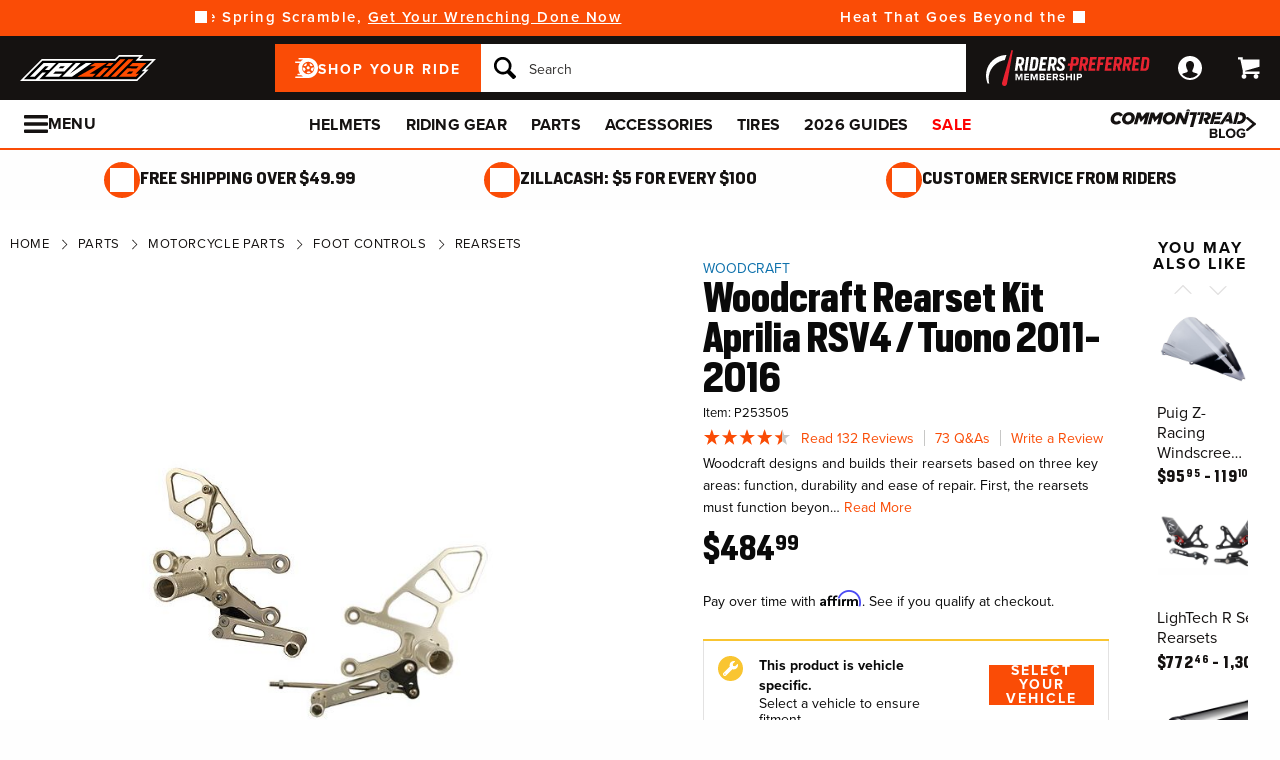

--- FILE ---
content_type: application/javascript; charset=UTF-8
request_url: https://static.sitejabber.com/widget-showcase/revzilla.com/2?widget_version=2&cache_version=1760372319&referrer_url=https%3A%2F%2Fwww.revzilla.com%2Fmotorcycle%2Fwoodcraft-rearset-kit-aprilia-rsv4-tuono-2011-2016
body_size: 21495
content:
STJRV2.ReviewsWidget.receiveCallback_2({"callback":2,"html":"<script class=\"js-stjr-additional-translations\" type=\"application\/ld+json\">\n\t{\"Thanks for your feedback!\":\"Thanks for your feedback!\",\"Was this review helpful?\":\"Was this review helpful?\",\"Preview will appear once products are added.\":\"Preview will appear once products are added.\",\"No reviews available!\":\"No reviews available!\",\"organization_schema_widgets\":\"organization_schema_widgets\"}<\/script>\r\n<style>\r\n\t.stjr-review-showcase-widget-header {\r\n\t\tbackground-color: #525252 !important;\r\n\t}\r\n\t.stjr-review-showcase-widget, .stjr-review-showcase-widget-header {\r\n\t\tborder-color: #525252 !important;\r\n\t}\r\n\t\t.stjr-container .stjr-review-showcase-widget-header__text a,\r\n\t.stjr-review-showcase-widget-header__num-reviews,\r\n\t.stjr-review-showcase-widget-header__num-reviews a,\r\n\ta.stjr-review-showcase-widget-header__close, .stjr-review-showcase-widget-header__rating__title {\r\n\t\tcolor: #ffffff !important;\r\n\t}\r\n\t\t\r\n.stjr-review-showcase-horizontal-widget-header, .stjr-review-showcase-horizontal-widget-footer {\r\n\t\tbackground-color: #525252 !important;\r\n\t}\r\n.stjr-review-showcase-horizontal-widget, .stjr-review-showcase-horizontal-widget-header {\r\n\t\tborder-color: #525252 !important;\r\n\t}\r\n\t.stjr-review-showcase-widget-review__title, .stjr-review-showcase-horizontal-widget-header__text a, .stjr-review-showcase-horizontal-widget-header__num-reviews,\r\n\t.stjr-review-showcase-horizontal-widget-header__num-reviews a, .stjr-review-showcase-horizontal-widget-header__rating__title {\r\n\t\tcolor: #ffffff !important;\r\n}\r\n<\/style>\r\n\n\n<script id=\"stjr-organization-schema-json\" type=\"application\/ld+json\">\n{\n\t\"@context\": \"http:\/\/schema.org\",\n\t\"@type\": \"Organization\",\n\t\"name\": \"RevZilla\",\n\t\"url\": \"http:\/\/revzilla.com\"\n\t\t,\n\t\t\"telephone\": \"877-792-9455\"\n\t\t,\n\t\"aggregateRating\": {\n\t\t\"@type\": \"AggregateRating\",\n\t\t\"worstRating\": \"1\",\n\t\t\"bestRating\" : \"5\",\n\t\t\"ratingValue\": \"4.68\",\n\t\t\"reviewCount\": \"16672\"\n\t}\n\t}\n<\/script>\n<div class=\"stjr-container stjr-review-showcase-widget  \" style=\"width:400px;\">\r\n\t\t<div class=\"stjr-review-showcase-widget-header\">\r\n\t\t\t\t<div class=\"stjr-review-showcase-widget-header__text\">\r\n\t\t\t<a href=\"https:\/\/www.sitejabber.com\/reviews\/revzilla.com\" target=\"_blank\" aria-label=\"Excellent (opens in a new window)\" rel=\"noreferrer\">Excellent<\/a>\r\n\t\t<\/div>\r\n\t\t<div class=\"stjr-review-showcase-widget-header__rating \">\r\n\t\t\t<div class=\"stjr-review-showcase-widget-header__rating__title \">\r\n\t\t\t\t4.7\t\t\t<\/div>\r\n\t\t\t<div class=\"stjr-review-showcase-widget-header__stars\">\r\n\t\t\t\t<a href=\"https:\/\/www.sitejabber.com\/reviews\/revzilla.com\" target=\"_blank\" aria-label=\"4.7 star rating (opens in a new window)\" rel=\"noreferrer\" title=\"4.7 star rating\">\n<div class=\"stars  stars--widgets stars--widgets--medium\" title=\"4.7 star rating\" role=\"img\" aria-label=\"4.7 out of 5 stars\">\n\t\n\t\t\t\t\t<i aria-hidden=\"true\" class=\"star star--medium custom-icon-star2\"><\/i>\n\t\t\t\t\t\t<i aria-hidden=\"true\" class=\"star star--medium custom-icon-star2\"><\/i>\n\t\t\t\t\t\t<i aria-hidden=\"true\" class=\"star star--medium custom-icon-star2\"><\/i>\n\t\t\t\t\t\t<i aria-hidden=\"true\" class=\"star star--medium custom-icon-star2\"><\/i>\n\t\t\t\t\t\t<i class=\"star star--medium custom-icon-star2-half-left\"><\/i><i class=\"star star--medium custom-icon-star2-half-right\"><\/i>\n\t\t\t\n\t\t<\/div><\/a>\r\n\t\t\t<\/div>\r\n\t\t<\/div>\r\n\t\t<div class=\"stjr-review-showcase-widget-header__num-reviews\">\r\n\t\t\t(<a href=\"https:\/\/www.sitejabber.com\/reviews\/revzilla.com\" target=\"_blank\" aria-label=\"See all 16,672 reviews (opens in a new window)\" rel=\"noreferrer\">See all 16,672 reviews<\/a>)\r\n\t\t<\/div>\r\n\t\t<div class=\"clear\"><\/div>\r\n\t<\/div>\r\n\t<div class=\"stjr-review-showcase-widget-body\" style=\"max-height:250px;\">\r\n\t\t\t\t\t\t<div class=\"stjr-review-showcase-widget-review-container stjr-review-showcase-widget-review-container__first\">\r\n\t\t\t<div class=\"stjr-review-showcase-widget-review__author\">\r\n\t\t\t\t<div class=\"stjr-review-showcase-widget-review-info\">\r\n\t\t\t\t\t<span class=\"stjr-review-showcase-widget-review-info__name\">Chris&nbsp;H.<\/span> on Jan 15, 2026\t\t\t\t<\/div>\r\n\t\t\t<\/div>\r\n\t\t\t<div class=\"stjr-review-showcase-widget-review__stars\">\r\n\t\t\t\t\n<div class=\"stars  stars--widgets\" title=\"5.0 star rating\" role=\"img\" aria-label=\"5.0 out of 5 stars\">\n\t\n\t\t\t\t\t<i aria-hidden=\"true\" class=\"star custom-icon-star2\"><\/i>\n\t\t\t\t\t\t<i aria-hidden=\"true\" class=\"star custom-icon-star2\"><\/i>\n\t\t\t\t\t\t<i aria-hidden=\"true\" class=\"star custom-icon-star2\"><\/i>\n\t\t\t\t\t\t<i aria-hidden=\"true\" class=\"star custom-icon-star2\"><\/i>\n\t\t\t\t\t\t<i aria-hidden=\"true\" class=\"star custom-icon-star2\"><\/i>\n\t\t\t\n\t\t<\/div>\t\t\t<\/div>\r\n\t\t\t\r\n\t\t\t\t\r\n\t\t\t<a href=\"https:\/\/www.sitejabber.com\/reviews\/revzilla.com#473247\" target=\"_blank\" aria-label=\"Easy experience (opens in a new window)\" rel=\"noreferrer\" class=\"stjr-review-showcase-widget-review__title\">\r\n\t\t\t\tEasy experience\t\t\t<\/a>\r\n\t\t\t\t\t\t<div class=\"stjr-review-showcase-widget-review__content \">\r\n\t\t\t\tEasy purchase and return for items I did not end up needing. <a href=\"https:\/\/www.sitejabber.com\/reviews\/revzilla.com#473247\" target=\"_blank\" aria-label=\"read review (opens in a new window)\" rel=\"noreferrer\" data-review-id=\"28088234\" class=\"stjr-review-showcase-horizontal-widget-review__read-more \">read review<\/a>\r\n\t\t\t<\/div>\r\n\t\t<\/div>\r\n\t\t\t\t<div class=\"stjr-review-showcase-widget-review-container \">\r\n\t\t\t<div class=\"stjr-review-showcase-widget-review__author\">\r\n\t\t\t\t<div class=\"stjr-review-showcase-widget-review-info\">\r\n\t\t\t\t\t<span class=\"stjr-review-showcase-widget-review-info__name\">Adam&nbsp;K.<\/span> on Jan 15, 2026\t\t\t\t<\/div>\r\n\t\t\t<\/div>\r\n\t\t\t<div class=\"stjr-review-showcase-widget-review__stars\">\r\n\t\t\t\t\n<div class=\"stars  stars--widgets\" title=\"5.0 star rating\" role=\"img\" aria-label=\"5.0 out of 5 stars\">\n\t\n\t\t\t\t\t<i aria-hidden=\"true\" class=\"star custom-icon-star2\"><\/i>\n\t\t\t\t\t\t<i aria-hidden=\"true\" class=\"star custom-icon-star2\"><\/i>\n\t\t\t\t\t\t<i aria-hidden=\"true\" class=\"star custom-icon-star2\"><\/i>\n\t\t\t\t\t\t<i aria-hidden=\"true\" class=\"star custom-icon-star2\"><\/i>\n\t\t\t\t\t\t<i aria-hidden=\"true\" class=\"star custom-icon-star2\"><\/i>\n\t\t\t\n\t\t<\/div>\t\t\t<\/div>\r\n\t\t\t\r\n\t\t\t\t\r\n\t\t\t<a href=\"https:\/\/www.sitejabber.com\/reviews\/revzilla.com#473240\" target=\"_blank\" aria-label=\"Great selection, good... (opens in a new window)\" rel=\"noreferrer\" class=\"stjr-review-showcase-widget-review__title\">\r\n\t\t\t\tGreat selection, good...\t\t\t<\/a>\r\n\t\t\t\t\t\t<div class=\"stjr-review-showcase-widget-review__content \">\r\n\t\t\t\tGreat selection, good prices, fast shipping and easy straightforward return policy. These are the... <a href=\"https:\/\/www.sitejabber.com\/reviews\/revzilla.com#473240\" target=\"_blank\" aria-label=\"read review (opens in a new window)\" rel=\"noreferrer\" data-review-id=\"28088049\" class=\"stjr-review-showcase-horizontal-widget-review__read-more \">read review<\/a>\r\n\t\t\t<\/div>\r\n\t\t<\/div>\r\n\t\t\t\t<div class=\"stjr-review-showcase-widget-review-container \">\r\n\t\t\t<div class=\"stjr-review-showcase-widget-review__author\">\r\n\t\t\t\t<div class=\"stjr-review-showcase-widget-review-info\">\r\n\t\t\t\t\t<span class=\"stjr-review-showcase-widget-review-info__name\">DOUGLAS&nbsp;S.<\/span> on Jan 15, 2026\t\t\t\t<\/div>\r\n\t\t\t<\/div>\r\n\t\t\t<div class=\"stjr-review-showcase-widget-review__stars\">\r\n\t\t\t\t\n<div class=\"stars  stars--widgets\" title=\"5.0 star rating\" role=\"img\" aria-label=\"5.0 out of 5 stars\">\n\t\n\t\t\t\t\t<i aria-hidden=\"true\" class=\"star custom-icon-star2\"><\/i>\n\t\t\t\t\t\t<i aria-hidden=\"true\" class=\"star custom-icon-star2\"><\/i>\n\t\t\t\t\t\t<i aria-hidden=\"true\" class=\"star custom-icon-star2\"><\/i>\n\t\t\t\t\t\t<i aria-hidden=\"true\" class=\"star custom-icon-star2\"><\/i>\n\t\t\t\t\t\t<i aria-hidden=\"true\" class=\"star custom-icon-star2\"><\/i>\n\t\t\t\n\t\t<\/div>\t\t\t<\/div>\r\n\t\t\t\r\n\t\t\t\t\r\n\t\t\t<a href=\"https:\/\/www.sitejabber.com\/reviews\/revzilla.com#473241\" target=\"_blank\" aria-label=\"Rev it 4 Season jacket (opens in a new window)\" rel=\"noreferrer\" class=\"stjr-review-showcase-widget-review__title\">\r\n\t\t\t\tRev it 4 Season jacket\t\t\t<\/a>\r\n\t\t\t\t\t\t<div class=\"stjr-review-showcase-widget-review__content \">\r\n\t\t\t\tOrdered online. Received it promptly. Happy with jacket. I called Revzilla for help with sizing.... <a href=\"https:\/\/www.sitejabber.com\/reviews\/revzilla.com#473241\" target=\"_blank\" aria-label=\"read review (opens in a new window)\" rel=\"noreferrer\" data-review-id=\"28088070\" class=\"stjr-review-showcase-horizontal-widget-review__read-more \">read review<\/a>\r\n\t\t\t<\/div>\r\n\t\t<\/div>\r\n\t\t\t\t<div class=\"stjr-review-showcase-widget-review-container \">\r\n\t\t\t<div class=\"stjr-review-showcase-widget-review__author\">\r\n\t\t\t\t<div class=\"stjr-review-showcase-widget-review-info\">\r\n\t\t\t\t\t<span class=\"stjr-review-showcase-widget-review-info__name\">Ron&nbsp;B.<\/span> on Jan 15, 2026\t\t\t\t<\/div>\r\n\t\t\t<\/div>\r\n\t\t\t<div class=\"stjr-review-showcase-widget-review__stars\">\r\n\t\t\t\t\n<div class=\"stars  stars--widgets\" title=\"5.0 star rating\" role=\"img\" aria-label=\"5.0 out of 5 stars\">\n\t\n\t\t\t\t\t<i aria-hidden=\"true\" class=\"star custom-icon-star2\"><\/i>\n\t\t\t\t\t\t<i aria-hidden=\"true\" class=\"star custom-icon-star2\"><\/i>\n\t\t\t\t\t\t<i aria-hidden=\"true\" class=\"star custom-icon-star2\"><\/i>\n\t\t\t\t\t\t<i aria-hidden=\"true\" class=\"star custom-icon-star2\"><\/i>\n\t\t\t\t\t\t<i aria-hidden=\"true\" class=\"star custom-icon-star2\"><\/i>\n\t\t\t\n\t\t<\/div>\t\t\t<\/div>\r\n\t\t\t\r\n\t\t\t\t\r\n\t\t\t<a href=\"https:\/\/www.sitejabber.com\/reviews\/revzilla.com#473237\" target=\"_blank\" aria-label=\"Review (opens in a new window)\" rel=\"noreferrer\" class=\"stjr-review-showcase-widget-review__title\">\r\n\t\t\t\tReview\t\t\t<\/a>\r\n\t\t\t\t\t\t<div class=\"stjr-review-showcase-widget-review__content \">\r\n\t\t\t\tGreat job would do again <a href=\"https:\/\/www.sitejabber.com\/reviews\/revzilla.com#473237\" target=\"_blank\" aria-label=\"read review (opens in a new window)\" rel=\"noreferrer\" data-review-id=\"28087920\" class=\"stjr-review-showcase-horizontal-widget-review__read-more \">read review<\/a>\r\n\t\t\t<\/div>\r\n\t\t<\/div>\r\n\t\t\t\t<div class=\"stjr-review-showcase-widget-review-container \">\r\n\t\t\t<div class=\"stjr-review-showcase-widget-review__author\">\r\n\t\t\t\t<div class=\"stjr-review-showcase-widget-review-info\">\r\n\t\t\t\t\t<span class=\"stjr-review-showcase-widget-review-info__name\">Jim&nbsp;L.<\/span> on Jan 15, 2026\t\t\t\t<\/div>\r\n\t\t\t<\/div>\r\n\t\t\t<div class=\"stjr-review-showcase-widget-review__stars\">\r\n\t\t\t\t\n<div class=\"stars  stars--widgets\" title=\"5.0 star rating\" role=\"img\" aria-label=\"5.0 out of 5 stars\">\n\t\n\t\t\t\t\t<i aria-hidden=\"true\" class=\"star custom-icon-star2\"><\/i>\n\t\t\t\t\t\t<i aria-hidden=\"true\" class=\"star custom-icon-star2\"><\/i>\n\t\t\t\t\t\t<i aria-hidden=\"true\" class=\"star custom-icon-star2\"><\/i>\n\t\t\t\t\t\t<i aria-hidden=\"true\" class=\"star custom-icon-star2\"><\/i>\n\t\t\t\t\t\t<i aria-hidden=\"true\" class=\"star custom-icon-star2\"><\/i>\n\t\t\t\n\t\t<\/div>\t\t\t<\/div>\r\n\t\t\t\r\n\t\t\t\t\r\n\t\t\t<a href=\"https:\/\/www.sitejabber.com\/reviews\/revzilla.com#473224\" target=\"_blank\" aria-label=\"Ordering was a breeze and... (opens in a new window)\" rel=\"noreferrer\" class=\"stjr-review-showcase-widget-review__title\">\r\n\t\t\t\tOrdering was a breeze and...\t\t\t<\/a>\r\n\t\t\t\t\t\t<div class=\"stjr-review-showcase-widget-review__content \">\r\n\t\t\t\tWebsite was easy to navigate and prices very reasonable <a href=\"https:\/\/www.sitejabber.com\/reviews\/revzilla.com#473224\" target=\"_blank\" aria-label=\"read review (opens in a new window)\" rel=\"noreferrer\" data-review-id=\"28087110\" class=\"stjr-review-showcase-horizontal-widget-review__read-more \">read review<\/a>\r\n\t\t\t<\/div>\r\n\t\t<\/div>\r\n\t\t\t\t<div class=\"stjr-review-showcase-widget-review-container \">\r\n\t\t\t<div class=\"stjr-review-showcase-widget-review__author\">\r\n\t\t\t\t<div class=\"stjr-review-showcase-widget-review-info\">\r\n\t\t\t\t\t<span class=\"stjr-review-showcase-widget-review-info__name\">clint&nbsp;j.<\/span> on Jan 15, 2026\t\t\t\t<\/div>\r\n\t\t\t<\/div>\r\n\t\t\t<div class=\"stjr-review-showcase-widget-review__stars\">\r\n\t\t\t\t\n<div class=\"stars  stars--widgets\" title=\"5.0 star rating\" role=\"img\" aria-label=\"5.0 out of 5 stars\">\n\t\n\t\t\t\t\t<i aria-hidden=\"true\" class=\"star custom-icon-star2\"><\/i>\n\t\t\t\t\t\t<i aria-hidden=\"true\" class=\"star custom-icon-star2\"><\/i>\n\t\t\t\t\t\t<i aria-hidden=\"true\" class=\"star custom-icon-star2\"><\/i>\n\t\t\t\t\t\t<i aria-hidden=\"true\" class=\"star custom-icon-star2\"><\/i>\n\t\t\t\t\t\t<i aria-hidden=\"true\" class=\"star custom-icon-star2\"><\/i>\n\t\t\t\n\t\t<\/div>\t\t\t<\/div>\r\n\t\t\t\r\n\t\t\t\t\r\n\t\t\t<a href=\"https:\/\/www.sitejabber.com\/reviews\/revzilla.com#473219\" target=\"_blank\" aria-label=\"Sir john (opens in a new window)\" rel=\"noreferrer\" class=\"stjr-review-showcase-widget-review__title\">\r\n\t\t\t\tSir john\t\t\t<\/a>\r\n\t\t\t\t\t\t<div class=\"stjr-review-showcase-widget-review__content \">\r\n\t\t\t\tThought Revzilla's pricing and shipping was the best, and shipping was very quick. <a href=\"https:\/\/www.sitejabber.com\/reviews\/revzilla.com#473219\" target=\"_blank\" aria-label=\"read review (opens in a new window)\" rel=\"noreferrer\" data-review-id=\"28086937\" class=\"stjr-review-showcase-horizontal-widget-review__read-more \">read review<\/a>\r\n\t\t\t<\/div>\r\n\t\t<\/div>\r\n\t\t\t\t<div class=\"stjr-review-showcase-widget-review-container \">\r\n\t\t\t<div class=\"stjr-review-showcase-widget-review__author\">\r\n\t\t\t\t<div class=\"stjr-review-showcase-widget-review-info\">\r\n\t\t\t\t\t<span class=\"stjr-review-showcase-widget-review-info__name\">JERRY<\/span> on Jan 15, 2026\t\t\t\t<\/div>\r\n\t\t\t<\/div>\r\n\t\t\t<div class=\"stjr-review-showcase-widget-review__stars\">\r\n\t\t\t\t\n<div class=\"stars  stars--widgets\" title=\"5.0 star rating\" role=\"img\" aria-label=\"5.0 out of 5 stars\">\n\t\n\t\t\t\t\t<i aria-hidden=\"true\" class=\"star custom-icon-star2\"><\/i>\n\t\t\t\t\t\t<i aria-hidden=\"true\" class=\"star custom-icon-star2\"><\/i>\n\t\t\t\t\t\t<i aria-hidden=\"true\" class=\"star custom-icon-star2\"><\/i>\n\t\t\t\t\t\t<i aria-hidden=\"true\" class=\"star custom-icon-star2\"><\/i>\n\t\t\t\t\t\t<i aria-hidden=\"true\" class=\"star custom-icon-star2\"><\/i>\n\t\t\t\n\t\t<\/div>\t\t\t<\/div>\r\n\t\t\t\r\n\t\t\t\t\r\n\t\t\t<a href=\"https:\/\/www.sitejabber.com\/reviews\/revzilla.com#473195\" target=\"_blank\" aria-label=\"Great Service! (opens in a new window)\" rel=\"noreferrer\" class=\"stjr-review-showcase-widget-review__title\">\r\n\t\t\t\tGreat Service!\t\t\t<\/a>\r\n\t\t\t\t\t\t<div class=\"stjr-review-showcase-widget-review__content \">\r\n\t\t\t\tGood price, timely delivery, great service! <a href=\"https:\/\/www.sitejabber.com\/reviews\/revzilla.com#473195\" target=\"_blank\" aria-label=\"read review (opens in a new window)\" rel=\"noreferrer\" data-review-id=\"28085749\" class=\"stjr-review-showcase-horizontal-widget-review__read-more \">read review<\/a>\r\n\t\t\t<\/div>\r\n\t\t<\/div>\r\n\t\t\t\t<div class=\"stjr-review-showcase-widget-review-container \">\r\n\t\t\t<div class=\"stjr-review-showcase-widget-review__author\">\r\n\t\t\t\t<div class=\"stjr-review-showcase-widget-review-info\">\r\n\t\t\t\t\t<span class=\"stjr-review-showcase-widget-review-info__name\">Carl&nbsp;H.<\/span> on Jan 15, 2026\t\t\t\t<\/div>\r\n\t\t\t<\/div>\r\n\t\t\t<div class=\"stjr-review-showcase-widget-review__stars\">\r\n\t\t\t\t\n<div class=\"stars  stars--widgets\" title=\"5.0 star rating\" role=\"img\" aria-label=\"5.0 out of 5 stars\">\n\t\n\t\t\t\t\t<i aria-hidden=\"true\" class=\"star custom-icon-star2\"><\/i>\n\t\t\t\t\t\t<i aria-hidden=\"true\" class=\"star custom-icon-star2\"><\/i>\n\t\t\t\t\t\t<i aria-hidden=\"true\" class=\"star custom-icon-star2\"><\/i>\n\t\t\t\t\t\t<i aria-hidden=\"true\" class=\"star custom-icon-star2\"><\/i>\n\t\t\t\t\t\t<i aria-hidden=\"true\" class=\"star custom-icon-star2\"><\/i>\n\t\t\t\n\t\t<\/div>\t\t\t<\/div>\r\n\t\t\t\r\n\t\t\t\t\r\n\t\t\t<a href=\"https:\/\/www.sitejabber.com\/reviews\/revzilla.com#473196\" target=\"_blank\" aria-label=\"Great pricing (opens in a new window)\" rel=\"noreferrer\" class=\"stjr-review-showcase-widget-review__title\">\r\n\t\t\t\tGreat pricing\t\t\t<\/a>\r\n\t\t\t\t\t\t<div class=\"stjr-review-showcase-widget-review__content \">\r\n\t\t\t\tGreat prices, and received item quickly. <a href=\"https:\/\/www.sitejabber.com\/reviews\/revzilla.com#473196\" target=\"_blank\" aria-label=\"read review (opens in a new window)\" rel=\"noreferrer\" data-review-id=\"28085775\" class=\"stjr-review-showcase-horizontal-widget-review__read-more \">read review<\/a>\r\n\t\t\t<\/div>\r\n\t\t<\/div>\r\n\t\t\t\t<div class=\"stjr-review-showcase-widget-review-container \">\r\n\t\t\t<div class=\"stjr-review-showcase-widget-review__author\">\r\n\t\t\t\t<div class=\"stjr-review-showcase-widget-review-info\">\r\n\t\t\t\t\t<span class=\"stjr-review-showcase-widget-review-info__name\">Mark&nbsp;B.<\/span> on Jan 15, 2026\t\t\t\t<\/div>\r\n\t\t\t<\/div>\r\n\t\t\t<div class=\"stjr-review-showcase-widget-review__stars\">\r\n\t\t\t\t\n<div class=\"stars  stars--widgets\" title=\"5.0 star rating\" role=\"img\" aria-label=\"5.0 out of 5 stars\">\n\t\n\t\t\t\t\t<i aria-hidden=\"true\" class=\"star custom-icon-star2\"><\/i>\n\t\t\t\t\t\t<i aria-hidden=\"true\" class=\"star custom-icon-star2\"><\/i>\n\t\t\t\t\t\t<i aria-hidden=\"true\" class=\"star custom-icon-star2\"><\/i>\n\t\t\t\t\t\t<i aria-hidden=\"true\" class=\"star custom-icon-star2\"><\/i>\n\t\t\t\t\t\t<i aria-hidden=\"true\" class=\"star custom-icon-star2\"><\/i>\n\t\t\t\n\t\t<\/div>\t\t\t<\/div>\r\n\t\t\t\r\n\t\t\t\t\r\n\t\t\t<a href=\"https:\/\/www.sitejabber.com\/reviews\/revzilla.com#473183\" target=\"_blank\" aria-label=\"RevZilla is always great! (opens in a new window)\" rel=\"noreferrer\" class=\"stjr-review-showcase-widget-review__title\">\r\n\t\t\t\tRevZilla is always great!\t\t\t<\/a>\r\n\t\t\t\t\t\t<div class=\"stjr-review-showcase-widget-review__content \">\r\n\t\t\t\tEasy to use website, lots of gear to choose from, and parts and accessories too. <a href=\"https:\/\/www.sitejabber.com\/reviews\/revzilla.com#473183\" target=\"_blank\" aria-label=\"read review (opens in a new window)\" rel=\"noreferrer\" data-review-id=\"28085333\" class=\"stjr-review-showcase-horizontal-widget-review__read-more \">read review<\/a>\r\n\t\t\t<\/div>\r\n\t\t<\/div>\r\n\t\t\t\t<div class=\"stjr-review-showcase-widget-review-container \">\r\n\t\t\t<div class=\"stjr-review-showcase-widget-review__author\">\r\n\t\t\t\t<div class=\"stjr-review-showcase-widget-review-info\">\r\n\t\t\t\t\t<span class=\"stjr-review-showcase-widget-review-info__name\">Vik&nbsp;B.<\/span> on Jan 15, 2026\t\t\t\t<\/div>\r\n\t\t\t<\/div>\r\n\t\t\t<div class=\"stjr-review-showcase-widget-review__stars\">\r\n\t\t\t\t\n<div class=\"stars  stars--widgets\" title=\"5.0 star rating\" role=\"img\" aria-label=\"5.0 out of 5 stars\">\n\t\n\t\t\t\t\t<i aria-hidden=\"true\" class=\"star custom-icon-star2\"><\/i>\n\t\t\t\t\t\t<i aria-hidden=\"true\" class=\"star custom-icon-star2\"><\/i>\n\t\t\t\t\t\t<i aria-hidden=\"true\" class=\"star custom-icon-star2\"><\/i>\n\t\t\t\t\t\t<i aria-hidden=\"true\" class=\"star custom-icon-star2\"><\/i>\n\t\t\t\t\t\t<i aria-hidden=\"true\" class=\"star custom-icon-star2\"><\/i>\n\t\t\t\n\t\t<\/div>\t\t\t<\/div>\r\n\t\t\t\r\n\t\t\t\t\r\n\t\t\t<a href=\"https:\/\/www.sitejabber.com\/reviews\/revzilla.com#473189\" target=\"_blank\" aria-label=\"Overall very satisfied (opens in a new window)\" rel=\"noreferrer\" class=\"stjr-review-showcase-widget-review__title\">\r\n\t\t\t\tOverall very satisfied\t\t\t<\/a>\r\n\t\t\t\t\t\t<div class=\"stjr-review-showcase-widget-review__content \">\r\n\t\t\t\tEverything fit, was clean, and met every expectation I had. Will use again for future orders <a href=\"https:\/\/www.sitejabber.com\/reviews\/revzilla.com#473189\" target=\"_blank\" aria-label=\"read review (opens in a new window)\" rel=\"noreferrer\" data-review-id=\"28085489\" class=\"stjr-review-showcase-horizontal-widget-review__read-more \">read review<\/a>\r\n\t\t\t<\/div>\r\n\t\t<\/div>\r\n\t\t\t\t\t<\/div>\r\n\t<div class=\"stjr-review-showcase-widget-footer\">\r\n\t\t<a href=\"https:\/\/www.sitejabber.com\" aria-label=\"Sitejabber (opens in a new window)\" target=\"_blank\" rel=\"noopener\"><div class=\"stjr-footer__branding\"><div class=\"stjr-footer__branding__text\">Reviews Verified by<\/div><img src=\"https:\/\/static.sitejabber.com\/img\/branding\/widget\/logo_gray.1751709258.svg\" alt=\"Consumer Reviews - Sitejabber\" class=\"stjr-footer__branding__logo\" width=\"556\" height=\"51\" loading=\"lazy\"\/><\/div><\/a>\t<\/div>\r\n<\/div>\r\n"});

--- FILE ---
content_type: application/javascript; charset=UTF-8
request_url: https://api.livechatinc.com/v3.6/customer/action/get_dynamic_configuration?x-region=us-south1&license_id=3924481&client_id=c5e4f61e1a6c3b1521b541bc5c5a2ac5&url=https%3A%2F%2Fwww.revzilla.com%2Fmotorcycle%2Fwoodcraft-rearset-kit-aprilia-rsv4-tuono-2011-2016&channel_type=code&jsonp=__joypr7khaj
body_size: 278
content:
__joypr7khaj({"organization_id":"1088ade0-9731-4d06-9c76-4493b95e919c","livechat_active":true,"livechat":{"group_id":13,"client_limit_exceeded":true,"domain_allowed":true,"online_group_ids":[0,1,3,6,7,8,9,10,11,12,13,14],"config_version":"4905.0.11.2798.625.536.136.16.14.200.11.17.6","localization_version":"6bb83031e4f97736cbbada081b074fb6","language":"en"},"default_widget":"livechat"});